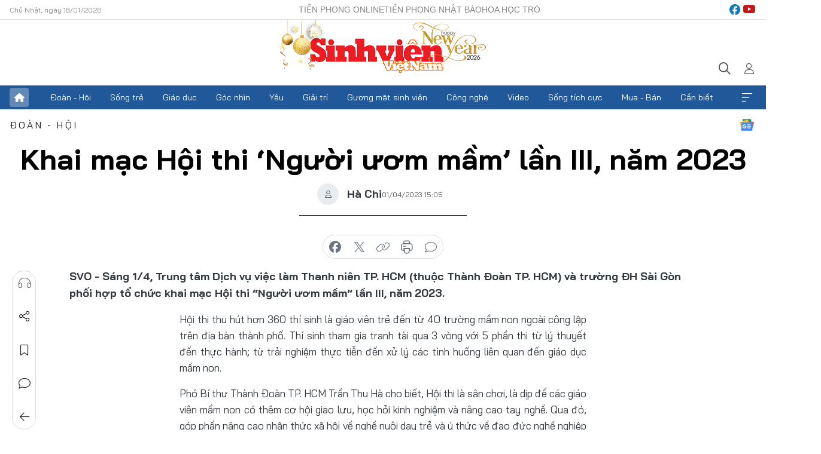

--- FILE ---
content_type: text/html;charset=utf-8
request_url: https://svvn.tienphong.vn/khai-mac-hoi-thi-nguoi-uom-mam-lan-iii-nam-2023-post1522552.tpo
body_size: 15759
content:
<!DOCTYPE html> <html lang="vi" class="svvn "> <head> <title>Khai mạc Hội thi ‘Người ươm mầm’ lần III, năm 2023 | Báo điện tử Tiền Phong</title> <meta name="description" content="Sáng 1/4, Trung tâm Dịch vụ việc làm Thanh niên TP. HCM (thuộc Thành Đoàn TP. HCM) và trường ĐH Sài Gòn phối hợp tổ chức khai mạc Hội thi Người ươm mầm lần III"/> <meta name="keywords" content="Người ươm mầm,Thành Đoàn TP. HCM,Sông Sài Gòn - Con sông Thành phố tôi"/> <meta name="news_keywords" content="Người ươm mầm,Thành Đoàn TP. HCM,Sông Sài Gòn - Con sông Thành phố tôi"/> <meta http-equiv="Content-Type" content="text/html; charset=utf-8" /> <meta http-equiv="X-UA-Compatible" content="IE=edge"/> <meta http-equiv="refresh" content="1800" /> <meta name="revisit-after" content="1 days" /> <meta name="viewport" content="width=device-width, initial-scale=1"> <meta http-equiv="content-language" content="vi" /> <meta name="format-detection" content="telephone=no"/> <meta name="format-detection" content="address=no"/> <meta name="apple-mobile-web-app-capable" content="yes"> <meta name="apple-mobile-web-app-status-bar-style" content="black"> <meta name="apple-mobile-web-app-title" content="Báo điện tử Tiền Phong"/> <meta name="referrer" content="no-referrer-when-downgrade"/> <link rel="shortcut icon" href="https://cdn.tienphong.vn/assets/web/styles/img/favicon-sv.ico" type="image/x-icon" /> <link rel="preconnect" href="https://cdn.tienphong.vn"/> <link rel="dns-prefetch" href="https://cdn.tienphong.vn"/> <link rel="dns-prefetch" href="//www.google-analytics.com" /> <link rel="dns-prefetch" href="//www.googletagmanager.com" /> <link rel="dns-prefetch" href="//stc.za.zaloapp.com" /> <link rel="dns-prefetch" href="//fonts.googleapis.com" /> <script> var cmsConfig = { domainDesktop: 'https://svvn.tienphong.vn', domainMobile: 'https://svvn.tienphong.vn', domainApi: 'https://api.tienphong.vn', domainStatic: 'https://cdn.tienphong.vn', domainLog: 'https://log.tienphong.vn', googleAnalytics: 'G-K67LPKGJT3,UA-160962626-1', siteId: 2, pageType: 1, objectId: 1522552, adsZone: 358, allowAds: true, adsLazy: true, antiAdblock: true, }; if (window.location.protocol !== 'https:' && window.location.hostname.indexOf('tienphong.vn') !== -1) { window.location = 'https://' + window.location.hostname + window.location.pathname + window.location.hash; } var USER_AGENT=window.navigator&&window.navigator.userAgent||"",IS_MOBILE=/Android|webOS|iPhone|iPod|BlackBerry|Windows Phone|IEMobile|Mobile Safari|Opera Mini/i.test(USER_AGENT);function setCookie(e,o,i){var n=new Date,i=(n.setTime(n.getTime()+24*i*60*60*1e3),"expires="+n.toUTCString());document.cookie=e+"="+o+"; "+i+";path=/;"}function getCookie(e){var o=document.cookie.indexOf(e+"="),i=o+e.length+1;return!o&&e!==document.cookie.substring(0,e.length)||-1===o?null:(-1===(e=document.cookie.indexOf(";",i))&&(e=document.cookie.length),unescape(document.cookie.substring(i,e)))}; </script> <script> if(USER_AGENT && USER_AGENT.indexOf("facebot") <= 0 && USER_AGENT.indexOf("facebookexternalhit") <= 0) { var query = ''; var hash = ''; if (window.location.search) query = window.location.search; if (window.location.hash) hash = window.location.hash; var canonicalUrl = 'https://svvn.tienphong.vn/khai-mac-hoi-thi-nguoi-uom-mam-lan-iii-nam-2023-post1522552.tpo' + query + hash ; var curUrl = decodeURIComponent(window.location.href); if(!location.port && canonicalUrl.startsWith("http") && curUrl != canonicalUrl){ window.location.replace(canonicalUrl); } } </script> <meta property="fb:app_id" content="398178286982123"/> <meta property="fb:pages" content="102790913161840"/> <meta name="msvalidate.01" content="BC0AA17D821D5B4F14EA2B2DB830A6C9"/> <meta name="author" content="Báo điện tử Tiền Phong" /> <meta name="copyright" content="Copyright © 2026 by Báo điện tử Tiền Phong" /> <meta name="RATING" content="GENERAL" /> <meta name="GENERATOR" content="Báo điện tử Tiền Phong" /> <meta content="Báo điện tử Tiền Phong" itemprop="sourceOrganization" name="source"/> <meta content="news" itemprop="genre" name="medium"/> <meta name="robots" content="noarchive, max-image-preview:large, index, follow" /> <meta name="GOOGLEBOT" content="noarchive, max-image-preview:large, index, follow" /> <link rel="canonical" href="https://svvn.tienphong.vn/khai-mac-hoi-thi-nguoi-uom-mam-lan-iii-nam-2023-post1522552.tpo" /> <meta property="og:site_name" content="Báo điện tử Tiền Phong"/> <meta property="og:rich_attachment" content="true"/> <meta property="og:type" content="article"/> <meta property="og:url" content="https://svvn.tienphong.vn/khai-mac-hoi-thi-nguoi-uom-mam-lan-iii-nam-2023-post1522552.tpo"/> <meta property="og:image" content="https://cdn.tienphong.vn/images/[base64]/336479924-598419612333043-7235184043688053274-n-6464.jpg.webp"/> <meta property="og:image:width" content="1200"/> <meta property="og:image:height" content="630"/> <meta property="og:title" content="Khai mạc Hội thi ‘Người ươm mầm’ lần III, năm 2023"/> <meta property="og:description" content="Sáng 1/4, Trung tâm Dịch vụ việc làm Thanh niên TP. HCM (thuộc Thành Đoàn TP. HCM) và trường ĐH Sài Gòn phối hợp tổ chức khai mạc Hội thi “Người ươm mầm” lần III, năm 2023."/> <meta name="twitter:card" value="summary"/> <meta name="twitter:url" content="https://svvn.tienphong.vn/khai-mac-hoi-thi-nguoi-uom-mam-lan-iii-nam-2023-post1522552.tpo"/> <meta name="twitter:title" content="Khai mạc Hội thi ‘Người ươm mầm’ lần III, năm 2023"/> <meta name="twitter:description" content="Sáng 1/4, Trung tâm Dịch vụ việc làm Thanh niên TP. HCM (thuộc Thành Đoàn TP. HCM) và trường ĐH Sài Gòn phối hợp tổ chức khai mạc Hội thi “Người ươm mầm” lần III, năm 2023."/> <meta name="twitter:image" content="https://cdn.tienphong.vn/images/[base64]/336479924-598419612333043-7235184043688053274-n-6464.jpg.webp"/> <meta name="twitter:site" content="@Báo điện tử Tiền Phong"/> <meta name="twitter:creator" content="@Báo điện tử Tiền Phong"/> <meta property="article:publisher" content="https://www.facebook.com/www.tienphong.vn/" /> <meta property="article:tag" content="Người ươm mầm,Thành Đoàn TP. HCM,Sông Sài Gòn - Con sông Thành phố tôi"/> <meta property="article:section" content="Sinh viên Việt Nam,Đoàn - Hội" /> <meta property="article:published_time" content="2023-04-01T22:05:20+0700"/> <meta property="article:modified_time" content="2023-04-01T22:05:20+0700"/> <script type="application/ld+json"> { "@context" : "https://schema.org", "@type" : "WebSite", "name": "Báo điện tử Tiền Phong", "url": "https://hoahoctro.tienphong.vn", "alternateName" : "Sinh viên Việt Nam, Chuyên trang của Báo điện tử Tiền Phong", "potentialAction": { "@type": "SearchAction", "target": { "@type": "EntryPoint", "urlTemplate": "https://hoahoctro.tienphong.vn/search/?q={search_term_string}" }, "query-input": "required name=search_term_string" } } </script> <script type="application/ld+json"> { "@context":"http://schema.org", "@type":"BreadcrumbList", "itemListElement":[ { "@type":"ListItem", "position":1, "item":{ "@id":"https://svvn.tienphong.vn/svvn-doan-hoi/", "name":"Đoàn - Hội" } } ] } </script> <script type="application/ld+json"> { "@context": "http://schema.org", "@type": "NewsArticle", "mainEntityOfPage":{ "@type":"WebPage", "@id":"https://svvn.tienphong.vn/khai-mac-hoi-thi-nguoi-uom-mam-lan-iii-nam-2023-post1522552.tpo" }, "headline": "Khai mạc Hội thi ‘Người ươm mầm’ lần III, năm 2023", "description": "Sáng 1/4, Trung tâm Dịch vụ việc làm Thanh niên TP. HCM (thuộc Thành Đoàn TP. HCM) và trường ĐH Sài Gòn phối hợp tổ chức khai mạc Hội thi “Người ươm mầm” lần III, năm 2023.", "image": { "@type": "ImageObject", "url": "https://cdn.tienphong.vn/images/[base64]/336479924-598419612333043-7235184043688053274-n-6464.jpg.webp", "width" : 1200, "height" : 675 }, "datePublished": "2023-04-01T22:05:20+0700", "dateModified": "2023-04-01T22:05:20+0700", "author": { "@type": "Person", "name": "Hà Chi" }, "publisher": { "@type": "Organization", "name": "Báo điện tử Tiền Phong", "logo": { "@type": "ImageObject", "url": "https://cdn.tienphong.vn/assets/web/styles/img/tienphong-logo-2025.png" } } } </script> <link rel="preload" href="https://cdn.tienphong.vn/assets/web/styles/css/main.min-1.0.68.css" as="style"> <link rel="preload" href="https://cdn.tienphong.vn/assets/web/js/main.min-1.0.30.js" as="script"> <link rel="preload" href="https://common.mcms.one/assets/js/web/story.min-0.0.9.js" as="script"> <link rel="preload" href="https://cdn.tienphong.vn/assets/web/js/detail.min-1.0.19.js" as="script"> <link id="cms-style" rel="stylesheet" href="https://cdn.tienphong.vn/assets/web/styles/css/main.min-1.0.68.css"> <style>i.ic-live { background: url(http://cdn.tienphong.vn/assets/web/styles/img/liveicon-min.png) center 2px no-repeat; display: inline-block!important; background-size: contain; height: 24px; width: 48px;
} .ic-live::before { content: "";
} .rss-page li { list-style: square; margin-left: 30px;
} .rss-page li a { color: var(--primary);
} .rss-page ul ul { margin-bottom: inherit;
} .rss-page li li { list-style: circle;
} .hht .mega-menu .expand-wrapper .relate-website .tpo, .hht .mega-menu .relate-website-megamenu .tpo, .svvn .mega-menu .expand-wrapper .relate-website .tpo, .svvn .mega-menu .relate-website-megamenu .tpo { height: 30px;
} .hht .basic-box-13 .left .story:first-child .story__thumb img, .hht .basic-box-13 .right .story:first-child .story__thumb img { width: 670px;
} .hht #sdaWeb_SdaTop { padding-bottom: 20px;
}</style> <script type="text/javascript"> var _metaOgUrl = 'https://svvn.tienphong.vn/khai-mac-hoi-thi-nguoi-uom-mam-lan-iii-nam-2023-post1522552.tpo'; var page_title = document.title; var tracked_url = window.location.pathname + window.location.search + window.location.hash; var cate_path = 'svvn-doan-hoi'; if (cate_path.length > 0) { tracked_url = "/" + cate_path + tracked_url; } </script> <script async="" src="https://www.googletagmanager.com/gtag/js?id=G-K67LPKGJT3"></script> <script> window.dataLayer = window.dataLayer || []; function gtag(){dataLayer.push(arguments);} gtag('js', new Date()); gtag('config', 'G-K67LPKGJT3', {page_path: tracked_url}); gtag('config', 'UA-160962626-1', {page_path: tracked_url}); </script> <script>window.dataLayer = window.dataLayer || [];dataLayer.push({'pageCategory': '/svvn\-doan\-hoi'});</script> <script> window.dataLayer = window.dataLayer || []; dataLayer.push({ 'event': 'Pageview', 'articleId': '1522552', 'articleTitle': 'Khai mạc Hội thi ‘Người ươm mầm’ lần III, năm 2023', 'articleCategory': 'Sinh viên Việt Nam,Đoàn - Hội', 'articleAlowAds': true, 'articleAuthor': 'Hà Chi', 'articleType': 'detail', 'articleTags': 'Người ươm mầm,Thành Đoàn TP. HCM,Sông Sài Gòn - Con sông Thành phố tôi', 'articlePublishDate': '2023-04-01T22:05:20+0700', 'articleThumbnail': 'https://cdn.tienphong.vn/images/[base64]/336479924-598419612333043-7235184043688053274-n-6464.jpg.webp', 'articleShortUrl': 'https://svvn.tienphong.vn/khai-mac-hoi-thi-nguoi-uom-mam-lan-iii-nam-2023-post1522552.tpo', 'articleFullUrl': 'https://svvn.tienphong.vn/khai-mac-hoi-thi-nguoi-uom-mam-lan-iii-nam-2023-post1522552.tpo', }); </script> <script> window.dataLayer = window.dataLayer || []; dataLayer.push({'articleAuthor': 'Hà Chi', 'articleAuthorID': '0'}); </script> <script type='text/javascript'> gtag('event', 'article_page',{ 'articleId': '1522552', 'articleTitle': 'Khai mạc Hội thi ‘Người ươm mầm’ lần III, năm 2023', 'articleCategory': 'Sinh viên Việt Nam,Đoàn - Hội', 'articleAlowAds': true, 'articleAuthor': 'Hà Chi', 'articleType': 'detail', 'articleTags': 'Người ươm mầm,Thành Đoàn TP. HCM,Sông Sài Gòn - Con sông Thành phố tôi', 'articlePublishDate': '2023-04-01T22:05:20+0700', 'articleThumbnail': 'https://cdn.tienphong.vn/images/[base64]/336479924-598419612333043-7235184043688053274-n-6464.jpg.webp', 'articleShortUrl': 'https://svvn.tienphong.vn/khai-mac-hoi-thi-nguoi-uom-mam-lan-iii-nam-2023-post1522552.tpo', 'articleFullUrl': 'https://svvn.tienphong.vn/khai-mac-hoi-thi-nguoi-uom-mam-lan-iii-nam-2023-post1522552.tpo', }); </script> <script type="text/javascript"> var videoAds = 'https://aj1559.online/zgpoJEXShlCdWvIQG_4UQFBj4pH2WLSug9RlVVhh6FO4BWtpb1pMho_mPLByXvNqidi76kgqVw1kIsZ9wpNmd8MBX_akW7L8'</script> <ins class="982a9496" data-key="6fc356d034197bedb75297640a6a1c75"></ins>
<script async src="https://aj1559.online/ba298f04.js"></script>
<script src="https://sdk.moneyoyo.com/v1/webpush.js?pid=mtEcx6BNu4-AKQQRI7k8jA" async></script> </head> <body class=" detail-page "> <div id="sdaWeb_SdaMasthead" class="rennab banner-top" data-platform="1" data-position="Web_SdaMasthead" style="display:none"> </div> <header class="site-header"> <div class="top-wrapper"> <div class="container"> <span class="time" id="today"></span> <div class="relate-website"> <a href="https://tienphong.vn" class="website tpo" target="_blank" rel="nofollow" title="Tiền Phong Online">Tiền Phong Online</a> <a href="https://tienphong.vn/nhat-bao/" class="website tpo" title="Tiền Phong Nhật báo" target="_blank" rel="nofollow">Tiền Phong Nhật báo</a> <a href="https://hoahoctro.tienphong.vn" class="website hht" target="_blank" rel="nofollow" title="Hoa Học trò">Hoa Học trò</a> </div> <div class="lang-social"> <div class="social"> <a href="https://www.facebook.com/www.tienphong.vn/" target="_blank" rel="nofollow" title="facebook"> <i class="ic-facebook"></i> </a> <a href="https://www.youtube.com/@baotienphong" target="_blank" rel="nofollow" title="youtube"> <i class="ic-youtube"></i> </a> </div> </div> </div> </div> <div class="main-wrapper"> <div class="container"> <h3><a class="logo" href="/" title="Báo điện tử Tiền Phong">Báo điện tử Tiền Phong</a></h3> <div class="search-wrapper"> <span class="ic-search"></span> <div class="search-form"> <input class="form-control txtsearch" placeholder="Tìm kiếm"> <i class="ic-close"></i> </div> </div> <div class="user" id="userprofile"> <span class="ic-user"></span> </div> </div> </div> <div class="navigation-wrapper"> <div class="container"> <ul class="menu"> <li><a href="/" class="home" title="Trang chủ">Trang chủ</a></li> <li> <a class="text" href="https://svvn.tienphong.vn/svvn-doan-hoi/" title="Đoàn - Hội">Đoàn - Hội</a> </li> <li> <a class="text" href="https://svvn.tienphong.vn/svvn-song-tre/" title="Sống trẻ">Sống trẻ</a> </li> <li> <a class="text" href="https://svvn.tienphong.vn/svvn-giao-duc/" title="Giáo dục">Giáo dục</a> </li> <li> <a class="text" href="https://svvn.tienphong.vn/svvn-goc-nhin/" title="Góc nhìn">Góc nhìn</a> </li> <li> <a class="text" href="https://svvn.tienphong.vn/svvn-yeu/" title="Yêu">Yêu</a> </li> <li> <a class="text" href="https://svvn.tienphong.vn/svvn-giai-tri/" title="Giải trí">Giải trí</a> </li> <li> <a class="text" href="https://svvn.tienphong.vn/svvn-guong-mat-sinh-vien/" title="Gương mặt sinh viên">Gương mặt sinh viên</a> </li> <li> <a class="text" href="https://svvn.tienphong.vn/svvn-cong-nghe/" title="Công nghệ">Công nghệ</a> </li> <li> <a class="text" href="https://svvn.tienphong.vn/svvn-video/" title="Video">Video</a> </li> <li> <a class="text" href="https://svvn.tienphong.vn/svvn-song-tich-cuc/" title="Sống tích cực">Sống tích cực</a> </li> <li> <a class="text" href="https://svvn.tienphong.vn/svvn-mua-ban/" title="Mua - Bán">Mua - Bán</a> </li> <li> <a class="text" href="https://svvn.tienphong.vn/svvn-can-biet/" title="Cần biết">Cần biết</a> </li> <li><a href="javascript:void(0);" class="expansion" title="Xem thêm">Xem thêm</a></li> </ul> <div class="mega-menu"> <div class="container"> <div class="menu-wrapper"> <div class="wrapper"> <span class="label">Chuyên mục</span> <div class="item"> <a class="title" href="https://svvn.tienphong.vn/svvn-doan-hoi/" title="Đoàn - Hội">Đoàn - Hội</a> </div> <div class="item"> <a class="title" href="https://svvn.tienphong.vn/svvn-song-tre/" title="Sống trẻ">Sống trẻ</a> </div> <div class="item"> <a class="title" href="https://svvn.tienphong.vn/svvn-giao-duc/" title="Giáo dục">Giáo dục</a> </div> <div class="item"> <a class="title" href="https://svvn.tienphong.vn/svvn-goc-nhin/" title="Góc nhìn">Góc nhìn</a> </div> <div class="item"> <a class="title" href="https://svvn.tienphong.vn/svvn-yeu/" title="Yêu">Yêu</a> </div> <div class="item"> <a class="title" href="https://svvn.tienphong.vn/svvn-giai-tri/" title="Giải trí">Giải trí</a> </div> <div class="item"> <a class="title" href="https://svvn.tienphong.vn/svvn-guong-mat-sinh-vien/" title="Gương mặt sinh viên">Gương mặt sinh viên</a> </div> <div class="item"> <a class="title" href="https://svvn.tienphong.vn/svvn-cong-nghe/" title="Công nghệ">Công nghệ</a> </div> <div class="item"> <a class="title" href="https://svvn.tienphong.vn/svvn-video/" title="Video">Video</a> </div> <div class="item"> <a class="title" href="https://svvn.tienphong.vn/svvn-song-tich-cuc/" title="Sống tích cực">Sống tích cực</a> </div> <div class="item"> <a class="title" href="https://svvn.tienphong.vn/svvn-mua-ban/" title="Mua - Bán">Mua - Bán</a> </div> <div class="item"> <a class="title" href="https://svvn.tienphong.vn/svvn-can-biet/" title="Cần biết">Cần biết</a> </div> </div> </div> <div class="expand-wrapper"> <div class="relate-website"> <span class="title">Các trang khác</span> <a href="https://tienphong.vn" class="website tpo" target="_blank" rel="nofollow" title="Tiền Phong Online">Tiền Phong Online</a> <a href="https://hoahoctro.tienphong.vn" class="website hht" target="_blank" rel="nofollow" title="Hoa Học Trò">Hoa Học Trò</a> </div> <div class="wrapper"> <span class="title">Liên hệ quảng cáo</span> <span class="text"> <i class="ic-phone"></i> <a href="tel:+84909559988">0909559988</a> </span> <span class="text"> <i class="ic-mail"></i> <a href="mailto:booking@baotienphong.com.vn">booking@baotienphong.com.vn</a> </span> </div> <div class="wrapper"> <span class="title">Tòa soạn</span> <span class="text"> <i class="ic-location"></i> <address>15 Hồ Xuân Hương, Hà Nội</address> </span> <span class="text"> <i class="ic-phone"></i> <a href="tel:+842439431250">024.39431250</a> </span> </div> <div class="wrapper"> <span class="title">Đặt mua báo in</span> <span class="text"> <i class="ic-phone"></i> <a href="tel:+842439439664">(024)39439664</a> </span> <span class="text"> <i class="ic-phone"></i> <a href="tel:+84908988666">0908988666</a> </span> </div> <div class="wrapper"> <a href="/ban-doc-lam-bao.tpo" class="send" title="Bạn đọc làm báo"><i class="ic-send"></i>Bạn đọc làm báo</a> <a href="#" class="companion" title="Đồng hành cùng Tiền phong">Đồng hành cùng Tiền phong</a> </div> <div class="link"> <a href="/toa-soan.tpo" class="text" title="Giới thiệu<">Giới thiệu</a> <a href="/nhat-bao/" class="text" title="Nhật báo">Nhật báo</a> <a href="/topics.html" class="text" title="Sự kiện">Sự kiện</a> <a href="/quang-cao.tpo" class="text" title="Quảng cáo">Quảng cáo</a> </div> <div class="top-social"> <a href="javascript:void(0);" class="title" title="Theo dõi Báo Tiền phong trên">Theo dõi Báo Tiền phong trên</a> <a href="https://www.facebook.com/www.tienphong.vn/" class="facebook" target="_blank" rel="nofollow">fb</a> <a href="https://www.youtube.com/@baotienphong" class="youtube" target="_blank" rel="nofollow">yt</a> <a href="https://www.tiktok.com/@baotienphong.official" class="tiktok" target="_blank" rel="nofollow">tt</a> <a href="https://zalo.me/783607375436573981" class="zalo" target="_blank" rel="nofollow">zl</a> <a href="https://news.google.com/publications/CAAiEF9pVTo7tHQ-AT_ZBUo_100qFAgKIhBfaVU6O7R0PgE_2QVKP9dN?hl=vi&gl=VN&ceid=VN:vi" class="google" target="_blank" rel="nofollow">gg</a> </div> </div> </div> </div> </div> </div> </header> <div class="site-body"> <div id="sdaWeb_SdaBackground" class="rennab " data-platform="1" data-position="Web_SdaBackground" style="display:none"> </div> <div class="container"> <div id="sdaWeb_SdaArticeTop" class="rennab " data-platform="1" data-position="Web_SdaArticeTop" style="display:none"> </div> <div class="article"> <div class="breadcrumb breadcrumb-detail"> <h2 class="main"> <a href="https://svvn.tienphong.vn/svvn-doan-hoi/" title="Đoàn - Hội" class="active">Đoàn - Hội</a> </h2> </div> <a href="https://news.google.com/publications/CAAiEF9pVTo7tHQ-AT_ZBUo_100qFAgKIhBfaVU6O7R0PgE_2QVKP9dN?hl=vi&gl=VN&ceid=VN:vi" class="img-ggnews" target="_blank" title="Google News">Google News</a> <div class="article__header"> <h1 class="article__title cms-title"> Khai mạc Hội thi ‘Người ươm mầm’ lần III, năm 2023 </h1> <div class="article__meta"> <div class="wrap-author"> <div class="author"> <span class="thumb"> </span> Hà Chi </div> </div> <time class="time" datetime="2023-04-01T22:05:20+0700" data-time="1680361520" data-friendly="false">01/04/2023 22:05</time> <meta class="cms-date" itemprop="datePublished" content="2023-04-01T22:05:20+0700"> </div> </div> <div class="features article__social"> <a href="#tts" title="Nghe"> <i class="ic-hear"></i>Nghe </a> <a href="javascript:void(0);" class="item" title="Chia sẻ" data-href="https://svvn.tienphong.vn/khai-mac-hoi-thi-nguoi-uom-mam-lan-iii-nam-2023-post1522552.tpo" data-rel="facebook"> <i class="ic-share"></i>Chia sẻ </a> <a href="javascript:void(0);" class="sendbookmark hidden" onclick="ME.sendBookmark(this, 1522552);" data-id="1522552" title="Lưu bài viết"> <i class="ic-bookmark"></i>Lưu tin </a> <a href="#comment1522552" title="Bình luận"> <i class="ic-feedback"></i>Bình luận </a> <a href="https://svvn.tienphong.vn/svvn-doan-hoi/" title="Trở về"> <i class="ic-leftLong"></i>Trở về </a> </div> <div class="audio-social"> <div class="social article__social"> <a href="javascript:void(0);" class="item fb" data-href="https://svvn.tienphong.vn/khai-mac-hoi-thi-nguoi-uom-mam-lan-iii-nam-2023-post1522552.tpo" data-rel="facebook" title="Facebook"> <i class="ic-facebook"></i>chia sẻ </a> <a href="javascript:void(0);" class="item twitterX" data-href="https://svvn.tienphong.vn/khai-mac-hoi-thi-nguoi-uom-mam-lan-iii-nam-2023-post1522552.tpo" data-rel="twitter" title="Twitter"> <i class="ic-twitterX"></i>chia sẻ </a> <a href="javascript:void(0);" class="item link" data-href="https://svvn.tienphong.vn/khai-mac-hoi-thi-nguoi-uom-mam-lan-iii-nam-2023-post1522552.tpo" data-rel="copy" title="Copy link"> <i class="ic-link"></i>copy link </a> <a href="javascript:void(0);" class="printer sendprint" title="In bài viết"> <i class="ic-printer"></i>in báo </a> <a href="#comment1522552" class="comment" title="Bình luận"> <i class="ic-feedback"></i>bình luận </a> </div> </div> <div class="article__sapo cms-desc"> SVO - Sáng 1/4, Trung tâm Dịch vụ việc làm Thanh niên TP. HCM (thuộc Thành Đoàn TP. HCM) và trường ĐH Sài Gòn phối hợp tổ chức khai mạc Hội thi “Người ươm mầm” lần III, năm 2023.
</div> <div id="sdaWeb_SdaArticleAfterSapo" class="rennab " data-platform="1" data-position="Web_SdaArticleAfterSapo" style="display:none"> </div> <div class="article__body zce-content-body cms-body" itemprop="articleBody"> <p style="text-align: justify;">Hội thi thu hút hơn 360 thí sinh là giáo viên trẻ đến từ 40 trường mầm non ngoài công lập trên địa bàn thành phố. Thí sinh tham gia tranh tài qua 3 vòng với 5 phần thi từ lý thuyết đến thực hành; từ trải nghiệm thực tiễn đến xử lý các tình huống liên quan đến giáo dục mầm non.</p>
<p style="text-align: justify;">Phó Bí thư Thành Đoàn TP. HCM Trần Thu Hà cho biết, Hội thi là sân chơi, là dịp để các giáo viên mầm non có thêm cơ hội giao lưu, học hỏi kinh nghiệm và nâng cao tay nghề. Qua đó, góp phần nâng cao nhận thức xã hội về nghề nuôi dạy trẻ và ý thức về đạo đức nghề nghiệp của giáo viên tại các trường mầm non, mẫu giáo, nhà trẻ, nhóm trẻ, lớp mẫu giáo khối ngoài công lập trên địa bàn thành phố.</p>
<table class="picture" align="center"> <tbody> <tr> <td class="pic"><img data-image-id="3549792" src="[data-uri]" data-width="2048" data-height="1365" class="lazyload cms-photo" data-large-src="https://cdn.tienphong.vn/images/8e202a7ebe082e7e6288a4a0247abd75ed0e139f299538d1af4ef32707762f7e861cd1017f704009eee1ffcc236a4a6ab0af7ee35155cc49c2c60fd7657e02a26830a460eee63cc3385fa5b9aba3c78f01db4a9791b97e52ff20b79db66e5021/336127304-506705754983079-1590506023503743008-n-4175.jpg" data-src="https://cdn.tienphong.vn/images/814b5533c866dc3540018a126103e935ed0e139f299538d1af4ef32707762f7e861cd1017f704009eee1ffcc236a4a6ab0af7ee35155cc49c2c60fd7657e02a26830a460eee63cc3385fa5b9aba3c78f01db4a9791b97e52ff20b79db66e5021/336127304-506705754983079-1590506023503743008-n-4175.jpg" alt="Phó Bí thư Thành Đoàn TP. HCM Trần Thu Hà phát biểu tại Lễ khai mạc Hội thi “Người ươm mầm” lần III, năm 2023." title="Phó Bí thư Thành Đoàn TP. HCM Trần Thu Hà phát biểu tại Lễ khai mạc Hội thi “Người ươm mầm” lần III, năm 2023." width="1390" height="926"></td> </tr> <tr> <td class="caption"> <p style="text-align: center;">Phó Bí thư Thành Đoàn TP. HCM Trần Thu Hà phát biểu tại Lễ khai mạc Hội thi “Người ươm mầm” lần III, năm 2023.</p></td> </tr> </tbody>
</table>
<p style="text-align: justify;">Hội thi không chỉ mang đến những kiến thức chuyên môn, nghiệp vụ của nghề giáo, mà còn tăng cường các hoạt động tương tác, trải nghiệm về lịch sử, văn hóa của thành phố thông qua hoạt động trải nghiệm “Sông Sài Gòn - Con sông Thành phố tôi”, thử thách “Khoảnh khắc người ươm mầm”…</p>
<div class="sda_middle"> <div id="sdaWeb_SdaArticleMiddle" class="rennab fyi" data-platform="1" data-position="Web_SdaArticleMiddle"> </div>
</div>
<p style="text-align: justify;">Đồng thời, Hội thi cũng nhằm động viên, khích lệ các thầy, cô giáo nỗ lực nhiều hơn nữa để hoàn thiện chuyên môn, góp phần tôn vinh và khẳng định vai trò cao quý của nghề giáo viên mầm non trong sự nghiệp giáo dục.</p>
<table class="picture" align="center"> <tbody> <tr> <td class="pic"><img data-image-id="3549795" src="[data-uri]" data-width="2048" data-height="1365" class="lazyload cms-photo" data-large-src="https://cdn.tienphong.vn/images/8e202a7ebe082e7e6288a4a0247abd75ed0e139f299538d1af4ef32707762f7e6dbdafd20325eb64d3a2c3238b74e55dbec992568aaf2cb3f88799da2a5991ac4bacd952614a81d462934aa08003687ecd5c4d14e3cdf8d9ce6185613ec2d66d/336691089-190456217073023-2516524721824987714-n-2680.jpg" data-src="https://cdn.tienphong.vn/images/814b5533c866dc3540018a126103e935ed0e139f299538d1af4ef32707762f7e6dbdafd20325eb64d3a2c3238b74e55dbec992568aaf2cb3f88799da2a5991ac4bacd952614a81d462934aa08003687ecd5c4d14e3cdf8d9ce6185613ec2d66d/336691089-190456217073023-2516524721824987714-n-2680.jpg" alt="Đông đảo giáo viên mầm non trẻ cùng tham gia hội thi. Hội thi kết sẽ thúc và trao giải vào ngày 15/4." title="Đông đảo giáo viên mầm non trẻ cùng tham gia hội thi. Hội thi kết sẽ thúc và trao giải vào ngày 15/4." width="1390" height="926"></td> </tr> <tr> <td class="caption"> <p style="text-align: center;">Đông đảo giáo viên mầm non trẻ cùng tham gia hội thi. Hội thi kết sẽ thúc và trao giải vào ngày 15/4.</p></td> </tr> </tbody>
</table>
<p style="text-align: justify;">Nét mới của Hội thi năm nay là tăng cường ứng dụng công nghệ thông tin, nền tảng mạng xã hội; đẩy mạnh chuyển đổi số trong phương thức tổ chức các phần thi.</p>
<p style="text-align: justify;">Bên cạnh các vòng thi thể hiện tính chuyên môn, các thí sinh còn tham gia hoạt động tương tác, trải nghiệm thử thách “Khoảnh khắc người ươm mầm” ngay tại vòng Sơ khảo; tham gia hoạt động trải nghiệm City tour “Sông Sài Gòn - Con sông Thành phố tôi”…</p>
<div class="sda_middle"> <div id="sdaWeb_SdaArticleMiddle1" class="rennab fyi" data-platform="1" data-position="Web_SdaArticleMiddle1"> </div>
</div>
<div class="article-relate" data-source="svvn-related-news"> <article class="story"> <figure class="story__thumb"> <a class="cms-link" href="https://svvn.tienphong.vn/doc-dao-san-pham-den-cua-sinh-vien-lam-tu-nguyen-lieu-go-vun-thai-ra-post1522393.tpo" title="Độc đáo sản phẩm đèn của sinh viên làm từ nguyên liệu gỗ vụn thải ra"> <img class="lazyload" src="[data-uri]" data-src="https://cdn.tienphong.vn/images/326aa65da0f4e0f788a1d2e386b4ac2352a6cc2063b84db8558536a4f2ee39ebf637853d870a3a1677169c7302cb5a06aaa72f67002cb94cd8b35a68150ff5021ea002e45c9afa9fc743440c32756fe0/anh-ngoai-4434.jpg.webp" data-srcset="https://cdn.tienphong.vn/images/326aa65da0f4e0f788a1d2e386b4ac2352a6cc2063b84db8558536a4f2ee39ebf637853d870a3a1677169c7302cb5a06aaa72f67002cb94cd8b35a68150ff5021ea002e45c9afa9fc743440c32756fe0/anh-ngoai-4434.jpg.webp 1x, https://cdn.tienphong.vn/images/1a3afec02e8f3c3ec17c9f3ef09a8e9b52a6cc2063b84db8558536a4f2ee39ebf637853d870a3a1677169c7302cb5a06aaa72f67002cb94cd8b35a68150ff5021ea002e45c9afa9fc743440c32756fe0/anh-ngoai-4434.jpg.webp 2x" alt="Độc đáo sản phẩm đèn của sinh viên làm từ nguyên liệu gỗ vụn thải ra"> <noscript> <img src="https://cdn.tienphong.vn/images/326aa65da0f4e0f788a1d2e386b4ac2352a6cc2063b84db8558536a4f2ee39ebf637853d870a3a1677169c7302cb5a06aaa72f67002cb94cd8b35a68150ff5021ea002e45c9afa9fc743440c32756fe0/anh-ngoai-4434.jpg.webp" srcset="https://cdn.tienphong.vn/images/326aa65da0f4e0f788a1d2e386b4ac2352a6cc2063b84db8558536a4f2ee39ebf637853d870a3a1677169c7302cb5a06aaa72f67002cb94cd8b35a68150ff5021ea002e45c9afa9fc743440c32756fe0/anh-ngoai-4434.jpg.webp 1x, https://cdn.tienphong.vn/images/1a3afec02e8f3c3ec17c9f3ef09a8e9b52a6cc2063b84db8558536a4f2ee39ebf637853d870a3a1677169c7302cb5a06aaa72f67002cb94cd8b35a68150ff5021ea002e45c9afa9fc743440c32756fe0/anh-ngoai-4434.jpg.webp 2x" alt="Độc đáo sản phẩm đèn của sinh viên làm từ nguyên liệu gỗ vụn thải ra" class="image-fallback"> </noscript></a> </figure> <h2 class="story__heading" data-tracking="1522393"><a class="cms-link " href="https://svvn.tienphong.vn/doc-dao-san-pham-den-cua-sinh-vien-lam-tu-nguyen-lieu-go-vun-thai-ra-post1522393.tpo" title="Độc đáo sản phẩm đèn của sinh viên làm từ nguyên liệu gỗ vụn thải ra"> Độc đáo sản phẩm đèn của sinh viên làm từ nguyên liệu gỗ vụn thải ra </a></h2> </article>
</div>
<div class="article-relate" data-source="svvn-related-news"> <article class="story"> <figure class="story__thumb"> <a class="cms-link" href="https://svvn.tienphong.vn/truong-doan-ly-tu-trong-la-mot-trong-nhung-cai-noi-thap-len-ngon-lua-dam-me-va-ly-tuong-cach-mang-post1522385.tpo" title="Trường Đoàn Lý Tự Trọng là một trong những cái nôi, thắp lên ngọn lửa đam mê và lý tưởng cách mạng"> <img class="lazyload" src="[data-uri]" data-src="https://cdn.tienphong.vn/images/[base64]/z4226410254038-df8651f7c3c8415afec1ad095dfae185-312.jpg.webp" data-srcset="https://cdn.tienphong.vn/images/[base64]/z4226410254038-df8651f7c3c8415afec1ad095dfae185-312.jpg.webp 1x, https://cdn.tienphong.vn/images/[base64]/z4226410254038-df8651f7c3c8415afec1ad095dfae185-312.jpg.webp 2x" alt="Trường Đoàn Lý Tự Trọng là một trong những cái nôi, thắp lên ngọn lửa đam mê và lý tưởng cách mạng"> <noscript> <img src="https://cdn.tienphong.vn/images/[base64]/z4226410254038-df8651f7c3c8415afec1ad095dfae185-312.jpg.webp" srcset="https://cdn.tienphong.vn/images/[base64]/z4226410254038-df8651f7c3c8415afec1ad095dfae185-312.jpg.webp 1x, https://cdn.tienphong.vn/images/[base64]/z4226410254038-df8651f7c3c8415afec1ad095dfae185-312.jpg.webp 2x" alt="Trường Đoàn Lý Tự Trọng là một trong những cái nôi, thắp lên ngọn lửa đam mê và lý tưởng cách mạng" class="image-fallback"> </noscript></a> </figure> <h2 class="story__heading" data-tracking="1522385"><a class="cms-link " href="https://svvn.tienphong.vn/truong-doan-ly-tu-trong-la-mot-trong-nhung-cai-noi-thap-len-ngon-lua-dam-me-va-ly-tuong-cach-mang-post1522385.tpo" title="Trường Đoàn Lý Tự Trọng là một trong những cái nôi, thắp lên ngọn lửa đam mê và lý tưởng cách mạng"> Trường Đoàn Lý Tự Trọng là một trong những cái nôi, thắp lên ngọn lửa đam mê và lý tưởng cách mạng </a></h2> </article>
</div>
<div class="article-relate" data-source="svvn-related-news"> <article class="story"> <figure class="story__thumb"> <a class="cms-link" href="https://svvn.tienphong.vn/cu-the-hoa-cac-chuong-trinh-de-an-giup-thanh-nien-lap-nghiep-post1521965.tpo" title="Cụ thể hóa các chương trình, đề án giúp thanh niên lập nghiệp"> <img class="lazyload" src="[data-uri]" data-src="https://cdn.tienphong.vn/images/[base64]/z4223890928181-7aa8fbf11acef3573ac49572977d36ea1-9298.jpg.webp" data-srcset="https://cdn.tienphong.vn/images/[base64]/z4223890928181-7aa8fbf11acef3573ac49572977d36ea1-9298.jpg.webp 1x, https://cdn.tienphong.vn/images/[base64]/z4223890928181-7aa8fbf11acef3573ac49572977d36ea1-9298.jpg.webp 2x" alt="Cụ thể hóa các chương trình, đề án giúp thanh niên lập nghiệp"> <noscript> <img src="https://cdn.tienphong.vn/images/[base64]/z4223890928181-7aa8fbf11acef3573ac49572977d36ea1-9298.jpg.webp" srcset="https://cdn.tienphong.vn/images/[base64]/z4223890928181-7aa8fbf11acef3573ac49572977d36ea1-9298.jpg.webp 1x, https://cdn.tienphong.vn/images/[base64]/z4223890928181-7aa8fbf11acef3573ac49572977d36ea1-9298.jpg.webp 2x" alt="Cụ thể hóa các chương trình, đề án giúp thanh niên lập nghiệp" class="image-fallback"> </noscript></a> </figure> <h2 class="story__heading" data-tracking="1521965"><a class="cms-link " href="https://svvn.tienphong.vn/cu-the-hoa-cac-chuong-trinh-de-an-giup-thanh-nien-lap-nghiep-post1521965.tpo" title="Cụ thể hóa các chương trình, đề án giúp thanh niên lập nghiệp"> Cụ thể hóa các chương trình, đề án giúp thanh niên lập nghiệp </a></h2> </article>
</div>
<div class="sda_middle"> <div id="sdaWeb_SdaArticleMiddle2" class="rennab fyi" data-platform="1" data-position="Web_SdaArticleMiddle2"> </div>
</div>
<div class="article-relate" data-source="svvn-related-news"> <article class="story"> <figure class="story__thumb"> <a class="cms-link" href="https://svvn.tienphong.vn/ky-thi-danh-gia-nang-luc-tieng-viet-ngay-cang-thu-hut-nguoi-nuoc-ngoai-post1522033.tpo" title="Kỳ thi Đánh giá năng lực tiếng Việt ngày càng thu hút người nước ngoài"> <img class="lazyload" src="[data-uri]" data-src="https://cdn.tienphong.vn/images/[base64]/338392748-1348247392403982-5352268946024221534-n-1337.jpg.webp" data-srcset="https://cdn.tienphong.vn/images/[base64]/338392748-1348247392403982-5352268946024221534-n-1337.jpg.webp 1x, https://cdn.tienphong.vn/images/[base64]/338392748-1348247392403982-5352268946024221534-n-1337.jpg.webp 2x" alt="Kỳ thi Đánh giá năng lực tiếng Việt ngày càng thu hút người nước ngoài"> <noscript> <img src="https://cdn.tienphong.vn/images/[base64]/338392748-1348247392403982-5352268946024221534-n-1337.jpg.webp" srcset="https://cdn.tienphong.vn/images/[base64]/338392748-1348247392403982-5352268946024221534-n-1337.jpg.webp 1x, https://cdn.tienphong.vn/images/[base64]/338392748-1348247392403982-5352268946024221534-n-1337.jpg.webp 2x" alt="Kỳ thi Đánh giá năng lực tiếng Việt ngày càng thu hút người nước ngoài" class="image-fallback"> </noscript></a> </figure> <h2 class="story__heading" data-tracking="1522033"><a class="cms-link " href="https://svvn.tienphong.vn/ky-thi-danh-gia-nang-luc-tieng-viet-ngay-cang-thu-hut-nguoi-nuoc-ngoai-post1522033.tpo" title="Kỳ thi Đánh giá năng lực tiếng Việt ngày càng thu hút người nước ngoài"> Kỳ thi Đánh giá năng lực tiếng Việt ngày càng thu hút người nước ngoài </a></h2> </article>
</div> <div id="sdaWeb_SdaArticleAfterBody" class="rennab " data-platform="1" data-position="Web_SdaArticleAfterBody" style="display:none"> </div> </div> <div class="article-footer"> <div class="article__author"> <span class="name">Hà Chi</span> </div> <div class="article__tag"> <a href="https://svvn.tienphong.vn/tu-khoa.tpo?q=Người ươm mầm" title="Người ươm mầm">#Người ươm mầm</a> <a href="https://svvn.tienphong.vn/tu-khoa/thanh-doan-tp-hcm-tag289858.tpo" title="Thành Đoàn TP. HCM">#Thành Đoàn TP. HCM</a> <a href="https://svvn.tienphong.vn/tu-khoa.tpo?q=Sông Sài Gòn - Con sông Thành phố tôi" title="Sông Sài Gòn - Con sông Thành phố tôi">#Sông Sài Gòn - Con sông Thành phố tôi</a> </div> <div id="sdaWeb_SdaArticleAfterTag" class="rennab " data-platform="1" data-position="Web_SdaArticleAfterTag" style="display:none"> </div> <div class="related-news"> <h3 class="box-heading"> <span class="title">Xem thêm</span> </h3> <div class="box-content" data-source="svvn-related-news"> <article class="story"> <figure class="story__thumb"> <a class="cms-link" href="https://svvn.tienphong.vn/sinh-vien-truong-dh-bach-khoa-dhqg-tp-hcm-vao-vong-chung-ket-cuoc-thi-xe-tu-hanh-tai-romania-post1522028.tpo" title="Sinh viên trường ĐH Bách khoa (ĐHQG TP. HCM) vào vòng Chung kết cuộc thi xe tự hành tại Romania"> <img class="lazyload" src="[data-uri]" data-src="https://cdn.tienphong.vn/images/[base64]/z4224400689095-f82413a57bf68192f0b9cb4f38c234bc-9463.jpg.webp" data-srcset="https://cdn.tienphong.vn/images/[base64]/z4224400689095-f82413a57bf68192f0b9cb4f38c234bc-9463.jpg.webp 1x, https://cdn.tienphong.vn/images/[base64]/z4224400689095-f82413a57bf68192f0b9cb4f38c234bc-9463.jpg.webp 2x" alt="Sinh viên trường ĐH Bách khoa (ĐHQG TP. HCM) vào vòng Chung kết cuộc thi xe tự hành tại Romania"> <noscript><img src="https://cdn.tienphong.vn/images/[base64]/z4224400689095-f82413a57bf68192f0b9cb4f38c234bc-9463.jpg.webp" srcset="https://cdn.tienphong.vn/images/[base64]/z4224400689095-f82413a57bf68192f0b9cb4f38c234bc-9463.jpg.webp 1x, https://cdn.tienphong.vn/images/[base64]/z4224400689095-f82413a57bf68192f0b9cb4f38c234bc-9463.jpg.webp 2x" alt="Sinh viên trường ĐH Bách khoa (ĐHQG TP. HCM) vào vòng Chung kết cuộc thi xe tự hành tại Romania" class="image-fallback"></noscript> </a> </figure> <h2 class="story__heading" data-tracking="1522028"> <a class="cms-link " href="https://svvn.tienphong.vn/sinh-vien-truong-dh-bach-khoa-dhqg-tp-hcm-vao-vong-chung-ket-cuoc-thi-xe-tu-hanh-tai-romania-post1522028.tpo" title="Sinh viên trường ĐH Bách khoa (ĐHQG TP. HCM) vào vòng Chung kết cuộc thi xe tự hành tại Romania"> Sinh viên trường ĐH Bách khoa (ĐHQG TP. HCM) vào vòng Chung kết cuộc thi xe tự hành tại Romania </a> </h2> </article> <article class="story"> <h2 class="story__heading" data-tracking="1522385"> <a class="cms-link " href="https://svvn.tienphong.vn/truong-doan-ly-tu-trong-la-mot-trong-nhung-cai-noi-thap-len-ngon-lua-dam-me-va-ly-tuong-cach-mang-post1522385.tpo" title="Trường Đoàn Lý Tự Trọng là một trong những cái nôi, thắp lên ngọn lửa đam mê và lý tưởng cách mạng"> Trường Đoàn Lý Tự Trọng là một trong những cái nôi, thắp lên ngọn lửa đam mê và lý tưởng cách mạng </a> </h2> </article> <article class="story"> <h2 class="story__heading" data-tracking="1522033"> <a class="cms-link " href="https://svvn.tienphong.vn/ky-thi-danh-gia-nang-luc-tieng-viet-ngay-cang-thu-hut-nguoi-nuoc-ngoai-post1522033.tpo" title="Kỳ thi Đánh giá năng lực tiếng Việt ngày càng thu hút người nước ngoài"> Kỳ thi Đánh giá năng lực tiếng Việt ngày càng thu hút người nước ngoài </a> </h2> </article> </div> </div> <div id="sdaWeb_SdaArticleAfterRelated" class="rennab " data-platform="1" data-position="Web_SdaArticleAfterRelated" style="display:none"> </div> <div class="wrap-comment" id="comment1522552" data-id="1522552" data-type="20"></div> <div id="sdaWeb_SdaArticleAfterComment" class="rennab " data-platform="1" data-position="Web_SdaArticleAfterComment" style="display:none"> </div> </div> </div> <div class="col size-300"> <div class="main-col content-col"> <div id="sdaWeb_SdaArticleAfterBody1" class="rennab " data-platform="1" data-position="Web_SdaArticleAfterBody1" style="display:none"> </div> <div id="sdaWeb_SdaArticleAfterBody2" class="rennab " data-platform="1" data-position="Web_SdaArticleAfterBody2" style="display:none"> </div> <div class="basic-box-9"> <h3 class="box-heading"> <a href="https://svvn.tienphong.vn/svvn-doan-hoi/" title="Đoàn - Hội" class="title"> Cùng chuyên mục </a> </h3> <div class="box-content content-list" data-source="svvn-recommendation-358"> <article class="story" data-id="1811644"> <figure class="story__thumb"> <a class="cms-link" href="https://svvn.tienphong.vn/sinh-vien-thu-do-tiep-noi-truyen-thong-nuoi-duong-khat-vong-cong-hien-post1811644.tpo" title="Sinh viên Thủ đô tiếp nối truyền thống, nuôi dưỡng khát vọng cống hiến"> <img class="lazyload" src="[data-uri]" data-src="https://cdn.tienphong.vn/images/e95f30cf211d154fa32ccdf70cf14d8c03436aecd5b115186fdaa0524b0d32a144d8e6a3336b82a4ca91420aa4772c92a37e34298c09e6e8f8a08725973de5b11bffa61994aee305599e85ffd4e9bacd/sv-sinh-vien-5-totddt-6521.jpg.webp" data-srcset="https://cdn.tienphong.vn/images/e95f30cf211d154fa32ccdf70cf14d8c03436aecd5b115186fdaa0524b0d32a144d8e6a3336b82a4ca91420aa4772c92a37e34298c09e6e8f8a08725973de5b11bffa61994aee305599e85ffd4e9bacd/sv-sinh-vien-5-totddt-6521.jpg.webp 1x, https://cdn.tienphong.vn/images/be2c86228c73711906d6538d3686da5b03436aecd5b115186fdaa0524b0d32a144d8e6a3336b82a4ca91420aa4772c92a37e34298c09e6e8f8a08725973de5b11bffa61994aee305599e85ffd4e9bacd/sv-sinh-vien-5-totddt-6521.jpg.webp 2x" alt="Sinh viên Thủ đô tiếp nối truyền thống, nuôi dưỡng khát vọng cống hiến"> <noscript><img src="https://cdn.tienphong.vn/images/e95f30cf211d154fa32ccdf70cf14d8c03436aecd5b115186fdaa0524b0d32a144d8e6a3336b82a4ca91420aa4772c92a37e34298c09e6e8f8a08725973de5b11bffa61994aee305599e85ffd4e9bacd/sv-sinh-vien-5-totddt-6521.jpg.webp" srcset="https://cdn.tienphong.vn/images/e95f30cf211d154fa32ccdf70cf14d8c03436aecd5b115186fdaa0524b0d32a144d8e6a3336b82a4ca91420aa4772c92a37e34298c09e6e8f8a08725973de5b11bffa61994aee305599e85ffd4e9bacd/sv-sinh-vien-5-totddt-6521.jpg.webp 1x, https://cdn.tienphong.vn/images/be2c86228c73711906d6538d3686da5b03436aecd5b115186fdaa0524b0d32a144d8e6a3336b82a4ca91420aa4772c92a37e34298c09e6e8f8a08725973de5b11bffa61994aee305599e85ffd4e9bacd/sv-sinh-vien-5-totddt-6521.jpg.webp 2x" alt="Sinh viên Thủ đô tiếp nối truyền thống, nuôi dưỡng khát vọng cống hiến" class="image-fallback"></noscript> </a> </figure> <h2 class="story__heading" data-tracking="1811644"> <a class="cms-link " href="https://svvn.tienphong.vn/sinh-vien-thu-do-tiep-noi-truyen-thong-nuoi-duong-khat-vong-cong-hien-post1811644.tpo" title="Sinh viên Thủ đô tiếp nối truyền thống, nuôi dưỡng khát vọng cống hiến"> <i class="ic-photo"></i> Sinh viên Thủ đô tiếp nối truyền thống, nuôi dưỡng khát vọng cống hiến </a> </h2> </article> <article class="story" data-id="1811338"> <figure class="story__thumb"> <a class="cms-link" href="https://svvn.tienphong.vn/sinh-vien-viet-nam-truoc-duong-bang-khoa-hoc-cong-nghe-post1811338.tpo" title="Sinh viên Việt Nam trước &#39;đường băng&#39; khoa học – công nghệ"> <img class="lazyload" src="[data-uri]" data-src="https://cdn.tienphong.vn/images/11e93f4b0c14035102c48cccef1f7da1042818d59c2a36d6319d03f85d9959d154fc2e83b067dc6c133cb0e9890ca82cdd80caa099e22b59cd6810c94845f205/svvn-cover-2054.jpg.webp" data-srcset="https://cdn.tienphong.vn/images/11e93f4b0c14035102c48cccef1f7da1042818d59c2a36d6319d03f85d9959d154fc2e83b067dc6c133cb0e9890ca82cdd80caa099e22b59cd6810c94845f205/svvn-cover-2054.jpg.webp 1x, https://cdn.tienphong.vn/images/0f6de6fc60108de797947209b31dd286042818d59c2a36d6319d03f85d9959d154fc2e83b067dc6c133cb0e9890ca82cdd80caa099e22b59cd6810c94845f205/svvn-cover-2054.jpg.webp 2x" alt="Sinh viên Việt Nam trước &#39;đường băng&#39; khoa học – công nghệ"> <noscript><img src="https://cdn.tienphong.vn/images/11e93f4b0c14035102c48cccef1f7da1042818d59c2a36d6319d03f85d9959d154fc2e83b067dc6c133cb0e9890ca82cdd80caa099e22b59cd6810c94845f205/svvn-cover-2054.jpg.webp" srcset="https://cdn.tienphong.vn/images/11e93f4b0c14035102c48cccef1f7da1042818d59c2a36d6319d03f85d9959d154fc2e83b067dc6c133cb0e9890ca82cdd80caa099e22b59cd6810c94845f205/svvn-cover-2054.jpg.webp 1x, https://cdn.tienphong.vn/images/0f6de6fc60108de797947209b31dd286042818d59c2a36d6319d03f85d9959d154fc2e83b067dc6c133cb0e9890ca82cdd80caa099e22b59cd6810c94845f205/svvn-cover-2054.jpg.webp 2x" alt="Sinh viên Việt Nam trước &#39;đường băng&#39; khoa học – công nghệ" class="image-fallback"></noscript> </a> </figure> <h2 class="story__heading" data-tracking="1811338"> <a class="cms-link " href="https://svvn.tienphong.vn/sinh-vien-viet-nam-truoc-duong-bang-khoa-hoc-cong-nghe-post1811338.tpo" title="Sinh viên Việt Nam trước &#39;đường băng&#39; khoa học – công nghệ"> Sinh viên Việt Nam trước 'đường băng' khoa học – công nghệ </a> </h2> </article> <article class="story" data-id="1811315"> <figure class="story__thumb"> <a class="cms-link" href="https://svvn.tienphong.vn/10-cong-trinh-thanh-nien-tieu-bieu-toan-quoc-nam-2025-post1811315.tpo" title="10 công trình thanh niên tiêu biểu toàn quốc năm 2025"> <img class="lazyload" src="[data-uri]" data-src="https://cdn.tienphong.vn/images/e95f30cf211d154fa32ccdf70cf14d8c956e83c578b48acd88ad16e5067796ba54e50ff77dcd99032a1913e21578ce0ae2f30feced66b0472f23d39d7a7143e5/sv-di-anhdsc-6712.jpg.webp" data-srcset="https://cdn.tienphong.vn/images/e95f30cf211d154fa32ccdf70cf14d8c956e83c578b48acd88ad16e5067796ba54e50ff77dcd99032a1913e21578ce0ae2f30feced66b0472f23d39d7a7143e5/sv-di-anhdsc-6712.jpg.webp 1x, https://cdn.tienphong.vn/images/be2c86228c73711906d6538d3686da5b956e83c578b48acd88ad16e5067796ba54e50ff77dcd99032a1913e21578ce0ae2f30feced66b0472f23d39d7a7143e5/sv-di-anhdsc-6712.jpg.webp 2x" alt="10 công trình thanh niên tiêu biểu toàn quốc năm 2025"> <noscript><img src="https://cdn.tienphong.vn/images/e95f30cf211d154fa32ccdf70cf14d8c956e83c578b48acd88ad16e5067796ba54e50ff77dcd99032a1913e21578ce0ae2f30feced66b0472f23d39d7a7143e5/sv-di-anhdsc-6712.jpg.webp" srcset="https://cdn.tienphong.vn/images/e95f30cf211d154fa32ccdf70cf14d8c956e83c578b48acd88ad16e5067796ba54e50ff77dcd99032a1913e21578ce0ae2f30feced66b0472f23d39d7a7143e5/sv-di-anhdsc-6712.jpg.webp 1x, https://cdn.tienphong.vn/images/be2c86228c73711906d6538d3686da5b956e83c578b48acd88ad16e5067796ba54e50ff77dcd99032a1913e21578ce0ae2f30feced66b0472f23d39d7a7143e5/sv-di-anhdsc-6712.jpg.webp 2x" alt="10 công trình thanh niên tiêu biểu toàn quốc năm 2025" class="image-fallback"></noscript> </a> </figure> <h2 class="story__heading" data-tracking="1811315"> <a class="cms-link " href="https://svvn.tienphong.vn/10-cong-trinh-thanh-nien-tieu-bieu-toan-quoc-nam-2025-post1811315.tpo" title="10 công trình thanh niên tiêu biểu toàn quốc năm 2025"> <i class="ic-photo"></i> 10 công trình thanh niên tiêu biểu toàn quốc năm 2025 </a> </h2> </article> <article class="story" data-id="1811163"> <figure class="story__thumb"> <a class="cms-link" href="https://svvn.tienphong.vn/khai-mac-hoi-nghi-ban-thuong-vu-trung-uong-doan-lan-thu-13-khoa-xii-post1811163.tpo" title="Khai mạc Hội nghị Ban Thường vụ Trung ương Đoàn lần thứ 13, khóa XII"> <img class="lazyload" src="[data-uri]" data-src="https://cdn.tienphong.vn/images/e95f30cf211d154fa32ccdf70cf14d8c03436aecd5b115186fdaa0524b0d32a103e25b46d55d7380b436df2eb76d197bbb9a421c06a3bba253f5f325e386e5fc77a71959f826258c2bc3224a8a190db8ddfc877ba38f22db39829710e576ade3/608983428-924890746537667-854574036251663835-n.jpg.webp" data-srcset="https://cdn.tienphong.vn/images/e95f30cf211d154fa32ccdf70cf14d8c03436aecd5b115186fdaa0524b0d32a103e25b46d55d7380b436df2eb76d197bbb9a421c06a3bba253f5f325e386e5fc77a71959f826258c2bc3224a8a190db8ddfc877ba38f22db39829710e576ade3/608983428-924890746537667-854574036251663835-n.jpg.webp 1x, https://cdn.tienphong.vn/images/be2c86228c73711906d6538d3686da5b03436aecd5b115186fdaa0524b0d32a103e25b46d55d7380b436df2eb76d197bbb9a421c06a3bba253f5f325e386e5fc77a71959f826258c2bc3224a8a190db8ddfc877ba38f22db39829710e576ade3/608983428-924890746537667-854574036251663835-n.jpg.webp 2x" alt="Khai mạc Hội nghị Ban Thường vụ Trung ương Đoàn lần thứ 13, khóa XII"> <noscript><img src="https://cdn.tienphong.vn/images/e95f30cf211d154fa32ccdf70cf14d8c03436aecd5b115186fdaa0524b0d32a103e25b46d55d7380b436df2eb76d197bbb9a421c06a3bba253f5f325e386e5fc77a71959f826258c2bc3224a8a190db8ddfc877ba38f22db39829710e576ade3/608983428-924890746537667-854574036251663835-n.jpg.webp" srcset="https://cdn.tienphong.vn/images/e95f30cf211d154fa32ccdf70cf14d8c03436aecd5b115186fdaa0524b0d32a103e25b46d55d7380b436df2eb76d197bbb9a421c06a3bba253f5f325e386e5fc77a71959f826258c2bc3224a8a190db8ddfc877ba38f22db39829710e576ade3/608983428-924890746537667-854574036251663835-n.jpg.webp 1x, https://cdn.tienphong.vn/images/be2c86228c73711906d6538d3686da5b03436aecd5b115186fdaa0524b0d32a103e25b46d55d7380b436df2eb76d197bbb9a421c06a3bba253f5f325e386e5fc77a71959f826258c2bc3224a8a190db8ddfc877ba38f22db39829710e576ade3/608983428-924890746537667-854574036251663835-n.jpg.webp 2x" alt="Khai mạc Hội nghị Ban Thường vụ Trung ương Đoàn lần thứ 13, khóa XII" class="image-fallback"></noscript> </a> </figure> <h2 class="story__heading" data-tracking="1811163"> <a class="cms-link " href="https://svvn.tienphong.vn/khai-mac-hoi-nghi-ban-thuong-vu-trung-uong-doan-lan-thu-13-khoa-xii-post1811163.tpo" title="Khai mạc Hội nghị Ban Thường vụ Trung ương Đoàn lần thứ 13, khóa XII"> <i class="ic-photo"></i> Khai mạc Hội nghị Ban Thường vụ Trung ương Đoàn lần thứ 13, khóa XII </a> </h2> </article> <article class="story" data-id="1808982"> <figure class="story__thumb"> <a class="cms-link" href="https://svvn.tienphong.vn/sinh-vien-nhan-ve-ve-tet-mien-phi-qua-chuong-trinh-mang-tet-ve-nha-post1808982.tpo" title="Sinh viên nhận vé về Tết miễn phí qua chương trình ‘Mang Tết về nhà’"> <img class="lazyload" src="[data-uri]" data-src="https://cdn.tienphong.vn/images/019256cb2179910383843ba1255a3f65e78fdcf5e01e5b86a63facbbcadc2df6669129c1d7a4c4a94ab01cb6bb27c276/image.jpg.webp" data-srcset="https://cdn.tienphong.vn/images/019256cb2179910383843ba1255a3f65e78fdcf5e01e5b86a63facbbcadc2df6669129c1d7a4c4a94ab01cb6bb27c276/image.jpg.webp 1x, https://cdn.tienphong.vn/images/0e76c0e9adfba8782556fa5d8334a040e78fdcf5e01e5b86a63facbbcadc2df6669129c1d7a4c4a94ab01cb6bb27c276/image.jpg.webp 2x" alt="Sinh viên nhận vé về Tết miễn phí qua chương trình ‘Mang Tết về nhà’"> <noscript><img src="https://cdn.tienphong.vn/images/019256cb2179910383843ba1255a3f65e78fdcf5e01e5b86a63facbbcadc2df6669129c1d7a4c4a94ab01cb6bb27c276/image.jpg.webp" srcset="https://cdn.tienphong.vn/images/019256cb2179910383843ba1255a3f65e78fdcf5e01e5b86a63facbbcadc2df6669129c1d7a4c4a94ab01cb6bb27c276/image.jpg.webp 1x, https://cdn.tienphong.vn/images/0e76c0e9adfba8782556fa5d8334a040e78fdcf5e01e5b86a63facbbcadc2df6669129c1d7a4c4a94ab01cb6bb27c276/image.jpg.webp 2x" alt="Sinh viên nhận vé về Tết miễn phí qua chương trình ‘Mang Tết về nhà’" class="image-fallback"></noscript> </a> </figure> <h2 class="story__heading" data-tracking="1808982"> <a class="cms-link " href="https://svvn.tienphong.vn/sinh-vien-nhan-ve-ve-tet-mien-phi-qua-chuong-trinh-mang-tet-ve-nha-post1808982.tpo" title="Sinh viên nhận vé về Tết miễn phí qua chương trình ‘Mang Tết về nhà’"> Sinh viên nhận vé về Tết miễn phí qua chương trình ‘Mang Tết về nhà’ </a> </h2> </article> <article class="story" data-id="1808556"> <figure class="story__thumb"> <a class="cms-link" href="https://svvn.tienphong.vn/nhung-sinh-vien-5-tot-va-sao-thang-gieng-thap-sang-khat-vong-sinh-vien-viet-nam-post1808556.tpo" title="Những ‘Sinh viên 5 tốt’ và ‘Sao Tháng Giêng’ thắp sáng khát vọng sinh viên Việt Nam"> <img class="lazyload" src="[data-uri]" data-src="https://cdn.tienphong.vn/images/[base64]/sv-sinh-vien-5-totz7374862322984-879525a948c47e47320a4b7790461f77.jpg.webp" data-srcset="https://cdn.tienphong.vn/images/[base64]/sv-sinh-vien-5-totz7374862322984-879525a948c47e47320a4b7790461f77.jpg.webp 1x, https://cdn.tienphong.vn/images/[base64]/sv-sinh-vien-5-totz7374862322984-879525a948c47e47320a4b7790461f77.jpg.webp 2x" alt="Những ‘Sinh viên 5 tốt’ và ‘Sao Tháng Giêng’ thắp sáng khát vọng sinh viên Việt Nam"> <noscript><img src="https://cdn.tienphong.vn/images/[base64]/sv-sinh-vien-5-totz7374862322984-879525a948c47e47320a4b7790461f77.jpg.webp" srcset="https://cdn.tienphong.vn/images/[base64]/sv-sinh-vien-5-totz7374862322984-879525a948c47e47320a4b7790461f77.jpg.webp 1x, https://cdn.tienphong.vn/images/[base64]/sv-sinh-vien-5-totz7374862322984-879525a948c47e47320a4b7790461f77.jpg.webp 2x" alt="Những ‘Sinh viên 5 tốt’ và ‘Sao Tháng Giêng’ thắp sáng khát vọng sinh viên Việt Nam" class="image-fallback"></noscript> </a> </figure> <h2 class="story__heading" data-tracking="1808556"> <a class="cms-link " href="https://svvn.tienphong.vn/nhung-sinh-vien-5-tot-va-sao-thang-gieng-thap-sang-khat-vong-sinh-vien-viet-nam-post1808556.tpo" title="Những ‘Sinh viên 5 tốt’ và ‘Sao Tháng Giêng’ thắp sáng khát vọng sinh viên Việt Nam"> <i class="ic-photo"></i> Những ‘Sinh viên 5 tốt’ và ‘Sao Tháng Giêng’ thắp sáng khát vọng sinh viên Việt Nam </a> </h2> </article> <article class="story" data-id="1808430"> <figure class="story__thumb"> <a class="cms-link" href="https://svvn.tienphong.vn/ngay-hoi-hoc-sinh-sinh-vien-toan-quoc-2025-quy-tu-hang-nghin-ban-tre-post1808430.tpo" title="Ngày hội học sinh, sinh viên toàn quốc 2025 quy tụ hàng nghìn bạn trẻ"> <img class="lazyload" src="[data-uri]" data-src="https://cdn.tienphong.vn/images/e95f30cf211d154fa32ccdf70cf14d8c956e83c578b48acd88ad16e5067796ba28ec86254897f9e214b82a530e3e8259a8c2bca48a91df0770a617bcbb0d9eee/hip08353-2953.jpg.webp" data-srcset="https://cdn.tienphong.vn/images/e95f30cf211d154fa32ccdf70cf14d8c956e83c578b48acd88ad16e5067796ba28ec86254897f9e214b82a530e3e8259a8c2bca48a91df0770a617bcbb0d9eee/hip08353-2953.jpg.webp 1x, https://cdn.tienphong.vn/images/be2c86228c73711906d6538d3686da5b956e83c578b48acd88ad16e5067796ba28ec86254897f9e214b82a530e3e8259a8c2bca48a91df0770a617bcbb0d9eee/hip08353-2953.jpg.webp 2x" alt="Ngày hội học sinh, sinh viên toàn quốc 2025 quy tụ hàng nghìn bạn trẻ"> <noscript><img src="https://cdn.tienphong.vn/images/e95f30cf211d154fa32ccdf70cf14d8c956e83c578b48acd88ad16e5067796ba28ec86254897f9e214b82a530e3e8259a8c2bca48a91df0770a617bcbb0d9eee/hip08353-2953.jpg.webp" srcset="https://cdn.tienphong.vn/images/e95f30cf211d154fa32ccdf70cf14d8c956e83c578b48acd88ad16e5067796ba28ec86254897f9e214b82a530e3e8259a8c2bca48a91df0770a617bcbb0d9eee/hip08353-2953.jpg.webp 1x, https://cdn.tienphong.vn/images/be2c86228c73711906d6538d3686da5b956e83c578b48acd88ad16e5067796ba28ec86254897f9e214b82a530e3e8259a8c2bca48a91df0770a617bcbb0d9eee/hip08353-2953.jpg.webp 2x" alt="Ngày hội học sinh, sinh viên toàn quốc 2025 quy tụ hàng nghìn bạn trẻ" class="image-fallback"></noscript> </a> </figure> <h2 class="story__heading" data-tracking="1808430"> <a class="cms-link " href="https://svvn.tienphong.vn/ngay-hoi-hoc-sinh-sinh-vien-toan-quoc-2025-quy-tu-hang-nghin-ban-tre-post1808430.tpo" title="Ngày hội học sinh, sinh viên toàn quốc 2025 quy tụ hàng nghìn bạn trẻ"> <i class="ic-photo"></i> Ngày hội học sinh, sinh viên toàn quốc 2025 quy tụ hàng nghìn bạn trẻ </a> </h2> </article> <article class="story" data-id="1808224"> <figure class="story__thumb"> <a class="cms-link" href="https://svvn.tienphong.vn/hoi-sinh-vien-viet-nam-phat-dong-chuong-trinh-dong-hanh-cung-sinh-vien-tai-nang-cong-nghe-post1808224.tpo" title="Hội Sinh viên Việt Nam phát động chương trình đồng hành cùng sinh viên tài năng công nghệ"> <img class="lazyload" src="[data-uri]" data-src="https://cdn.tienphong.vn/images/e95f30cf211d154fa32ccdf70cf14d8c956e83c578b48acd88ad16e5067796baaa82f6cc0ff8c06c005e7382ca2bdb7d002bfd1e5c453b84c93456162470012794cbbe6d5061433a88c3be1a1f6b6ed60622dae4b979424198a112af55413ea0/sinh-vien-khoa-hoc-cong-ngheddt-2885-6691.jpg.webp" data-srcset="https://cdn.tienphong.vn/images/e95f30cf211d154fa32ccdf70cf14d8c956e83c578b48acd88ad16e5067796baaa82f6cc0ff8c06c005e7382ca2bdb7d002bfd1e5c453b84c93456162470012794cbbe6d5061433a88c3be1a1f6b6ed60622dae4b979424198a112af55413ea0/sinh-vien-khoa-hoc-cong-ngheddt-2885-6691.jpg.webp 1x, https://cdn.tienphong.vn/images/be2c86228c73711906d6538d3686da5b956e83c578b48acd88ad16e5067796baaa82f6cc0ff8c06c005e7382ca2bdb7d002bfd1e5c453b84c93456162470012794cbbe6d5061433a88c3be1a1f6b6ed60622dae4b979424198a112af55413ea0/sinh-vien-khoa-hoc-cong-ngheddt-2885-6691.jpg.webp 2x" alt="Hội Sinh viên Việt Nam phát động chương trình đồng hành cùng sinh viên tài năng công nghệ"> <noscript><img src="https://cdn.tienphong.vn/images/e95f30cf211d154fa32ccdf70cf14d8c956e83c578b48acd88ad16e5067796baaa82f6cc0ff8c06c005e7382ca2bdb7d002bfd1e5c453b84c93456162470012794cbbe6d5061433a88c3be1a1f6b6ed60622dae4b979424198a112af55413ea0/sinh-vien-khoa-hoc-cong-ngheddt-2885-6691.jpg.webp" srcset="https://cdn.tienphong.vn/images/e95f30cf211d154fa32ccdf70cf14d8c956e83c578b48acd88ad16e5067796baaa82f6cc0ff8c06c005e7382ca2bdb7d002bfd1e5c453b84c93456162470012794cbbe6d5061433a88c3be1a1f6b6ed60622dae4b979424198a112af55413ea0/sinh-vien-khoa-hoc-cong-ngheddt-2885-6691.jpg.webp 1x, https://cdn.tienphong.vn/images/be2c86228c73711906d6538d3686da5b956e83c578b48acd88ad16e5067796baaa82f6cc0ff8c06c005e7382ca2bdb7d002bfd1e5c453b84c93456162470012794cbbe6d5061433a88c3be1a1f6b6ed60622dae4b979424198a112af55413ea0/sinh-vien-khoa-hoc-cong-ngheddt-2885-6691.jpg.webp 2x" alt="Hội Sinh viên Việt Nam phát động chương trình đồng hành cùng sinh viên tài năng công nghệ" class="image-fallback"></noscript> </a> </figure> <h2 class="story__heading" data-tracking="1808224"> <a class="cms-link " href="https://svvn.tienphong.vn/hoi-sinh-vien-viet-nam-phat-dong-chuong-trinh-dong-hanh-cung-sinh-vien-tai-nang-cong-nghe-post1808224.tpo" title="Hội Sinh viên Việt Nam phát động chương trình đồng hành cùng sinh viên tài năng công nghệ"> <i class="ic-photo"></i> Hội Sinh viên Việt Nam phát động chương trình đồng hành cùng sinh viên tài năng công nghệ </a> </h2> </article> <article class="story" data-id="1808128"> <figure class="story__thumb"> <a class="cms-link" href="https://svvn.tienphong.vn/vinh-danh-30-nha-nong-tre-xuat-sac-mang-khat-vong-lam-giau-tren-que-huong-post1808128.tpo" title="Vinh danh 30 ‘nhà nông trẻ xuất sắc’ mang khát vọng làm giàu trên quê hương"> <img class="lazyload" src="[data-uri]" data-src="https://cdn.tienphong.vn/images/e95f30cf211d154fa32ccdf70cf14d8c956e83c578b48acd88ad16e5067796ba079699e199fd3bd5587e84331e35dad406215c80834d6c1af7d65d1c9b49492c3766204b666d0c3b38a70c6dddf167530e053c841cb37c2c874dea5f80afada5/z7368675906031-dc953c8d85533529ac6a16f85be3f81a.jpg.webp" data-srcset="https://cdn.tienphong.vn/images/e95f30cf211d154fa32ccdf70cf14d8c956e83c578b48acd88ad16e5067796ba079699e199fd3bd5587e84331e35dad406215c80834d6c1af7d65d1c9b49492c3766204b666d0c3b38a70c6dddf167530e053c841cb37c2c874dea5f80afada5/z7368675906031-dc953c8d85533529ac6a16f85be3f81a.jpg.webp 1x, https://cdn.tienphong.vn/images/be2c86228c73711906d6538d3686da5b956e83c578b48acd88ad16e5067796ba079699e199fd3bd5587e84331e35dad406215c80834d6c1af7d65d1c9b49492c3766204b666d0c3b38a70c6dddf167530e053c841cb37c2c874dea5f80afada5/z7368675906031-dc953c8d85533529ac6a16f85be3f81a.jpg.webp 2x" alt="Vinh danh 30 ‘nhà nông trẻ xuất sắc’ mang khát vọng làm giàu trên quê hương"> <noscript><img src="https://cdn.tienphong.vn/images/e95f30cf211d154fa32ccdf70cf14d8c956e83c578b48acd88ad16e5067796ba079699e199fd3bd5587e84331e35dad406215c80834d6c1af7d65d1c9b49492c3766204b666d0c3b38a70c6dddf167530e053c841cb37c2c874dea5f80afada5/z7368675906031-dc953c8d85533529ac6a16f85be3f81a.jpg.webp" srcset="https://cdn.tienphong.vn/images/e95f30cf211d154fa32ccdf70cf14d8c956e83c578b48acd88ad16e5067796ba079699e199fd3bd5587e84331e35dad406215c80834d6c1af7d65d1c9b49492c3766204b666d0c3b38a70c6dddf167530e053c841cb37c2c874dea5f80afada5/z7368675906031-dc953c8d85533529ac6a16f85be3f81a.jpg.webp 1x, https://cdn.tienphong.vn/images/be2c86228c73711906d6538d3686da5b956e83c578b48acd88ad16e5067796ba079699e199fd3bd5587e84331e35dad406215c80834d6c1af7d65d1c9b49492c3766204b666d0c3b38a70c6dddf167530e053c841cb37c2c874dea5f80afada5/z7368675906031-dc953c8d85533529ac6a16f85be3f81a.jpg.webp 2x" alt="Vinh danh 30 ‘nhà nông trẻ xuất sắc’ mang khát vọng làm giàu trên quê hương" class="image-fallback"></noscript> </a> </figure> <h2 class="story__heading" data-tracking="1808128"> <a class="cms-link " href="https://svvn.tienphong.vn/vinh-danh-30-nha-nong-tre-xuat-sac-mang-khat-vong-lam-giau-tren-que-huong-post1808128.tpo" title="Vinh danh 30 ‘nhà nông trẻ xuất sắc’ mang khát vọng làm giàu trên quê hương"> <i class="ic-photo"></i> Vinh danh 30 ‘nhà nông trẻ xuất sắc’ mang khát vọng làm giàu trên quê hương </a> </h2> </article> </div> </div> </div> <div class="sub-col sidebar-right"> </div> </div> <div id="sdaWeb_SdaArticeBottom" class="rennab " data-platform="1" data-position="Web_SdaArticeBottom" style="display:none"> </div> </div> </div> <footer class="site-footer container"> <div class="logo-wrap"> <a href="/" class="logo" title="Sinh viên Việt Nam">Sinh viên Việt Nam</a> <ul class="subsite"> <li> <a href="https://tienphong.vn" title="Báo điện tử Tiền Phong" target="_blank" rel="nofollow"><i class="img-tpo"></i></a> </li> <li> <a href="https://hoahoctro.tienphong.vn" title="Hoa học trò" target="_blank" rel="nofollow"><i class="img-hht"></i></a> </li> </ul> </div> <div class="menu-wrap"> </div> <div class="contact-wrap"> <div class="item"> <span class="title"><a href="https://tienphong.vn/toa-soan.tpo">Tòa soạn</a></span> <span class="text"> <i class="ic-location"></i> <address>15 Hồ Xuân Hương, Hà Nội</address> </span> <span class="text"> <i class="ic-phone"></i> <a href="tel:+842439431250">024.39431250</a> </span> </div> <div class="item"> <span class="title"><a href="https://tienphong.vn/quang-cao.tpo">Liên hệ quảng cáo</a></span> <span class="text"> <i class="ic-phone"></i> <a href="tel:+84909559988">0909559988</a> </span> <span class="text"> <i class="ic-mail"></i> <a href="mailto:booking@baotienphong.com.vn">booking@baotienphong.com.vn</a> </span> </div> <div class="item"> <span class="title">Đặt mua báo in</span> <span class="text"> <i class="ic-phone"></i> <a href="tel:+0909559988">0909559988</a> </span> <span class="text"> <i class="ic-mail"></i> <a href="mailto:online.baotienphong@gmail.com">online.baotienphong@gmail.com</a> </span> </div> <div class="item"> <span class="title">Theo dõi BÁO TIỀN PHONG trên</span> <div class="text"> <a href="https://www.facebook.com/www.tienphong.vn/" target="_blank" title="facebook" rel="nofollow"> <i class="ic-facebook"></i> </a> <a href="https://www.youtube.com/@baotienphong" target="_blank" title="youtube" rel="nofollow"> <i class="ic-youtube"></i> </a> <a href="https://www.tiktok.com/@baotienphong.official" target="_blank" title="tiktok" rel="nofollow"> <i class="ic-tiktok"></i> </a> <a href="https://zalo.me/783607375436573981" target="_blank" title="zalo" rel="nofollow"> <i class="img-zalo"></i> </a> <a href="https://news.google.com/publications/CAAiEF9pVTo7tHQ-AT_ZBUo_100qFAgKIhBfaVU6O7R0PgE_2QVKP9dN?hl=vi&gl=VN&ceid=VN:vi" target="_blank" title="Google news" rel="nofollow"> <i class="img-ggnews"></i> </a> </div> </div> <div class="item policy"> <span class="title"> <a href="https://tienphong.vn/policy.html">Chính sách bảo mật</a> </span> </div> </div> <div class="copyright-wrap"> <div class="left"> <p class="text">Cơ quan chủ quản: <strong>Trung ương Đoàn TNCS Hồ Chí Minh</strong> </p> <p class="text">Tổng Biên tập: <strong>PHÙNG CÔNG SƯỞNG</strong> </p> <a href="https://tienphong.vn/ban-doc-lam-bao.tpo" class="beInterviewer" title="Bạn đọc làm báo" rel="nofollow"> <i class="ic-send"></i>Bạn đọc làm báo </a> </div> <div class="right"> <p class="text">Giấy phép số <strong>76/GP-BTTTT</strong>, cấp ngày <strong>26/02/2020.</strong> </p> <p class="text">© Bản quyền thuộc báo <strong>Tiền Phong</strong> </p> <p class="text">Cấm sao chép dưới mọi hình thức nếu không có sự chấp thuận bằng văn bản</p> <p class="text">Thiết kế và phát triển bởi <a href="https://hemera.vn/" target="_blank" rel="nofollow"><strong>Hemera Media</strong> <i class="img-hemera"></i></a> </p> </div> </div> </footer> <div class="back-to-top"></div> <script>if(!String.prototype.endsWith){String.prototype.endsWith=function(d){var c=this.length-d.length;return c>=0&&this.lastIndexOf(d)===c}}if(!String.prototype.startsWith){String.prototype.startsWith=function(c,d){d=d||0;return this.indexOf(c,d)===d}}function canUseWebP(){var b=document.createElement("canvas");if(!!(b.getContext&&b.getContext("2d"))){return b.toDataURL("image/webp").indexOf("data:image/webp")==0}return false}function replaceWebPToImage(){if(canUseWebP()){return}var f=document.getElementsByTagName("img");for(i=0;i<f.length;i++){var h=f[i];if(h&&h.src.length>0&&h.src.indexOf("/styles/img")==-1){var e=h.src;var g=h.dataset.src;if(g&&g.length>0&&(g.endsWith(".webp")||g.indexOf(".webp?")>-1)&&e.startsWith("data:image")){h.setAttribute("data-src",g.replace(".webp",""));h.setAttribute("src",g.replace(".webp",""))}else{if((e.endsWith(".webp")||e.indexOf(".webp?")>-1)){h.setAttribute("src",e.replace(".webp",""))}}}}}replaceWebPToImage();</script> <script defer src="https://common.mcms.one/assets/js/web/common.min-0.0.61.js"></script> <script defer src="https://cdn.tienphong.vn/assets/web/js/main.min-1.0.30.js"></script> <script defer src="https://common.mcms.one/assets/js/web/story.min-0.0.9.js"></script> <script defer src="https://cdn.tienphong.vn/assets/web/js/detail.min-1.0.19.js"></script> <div id="sdaWeb_SdaArticleInpage" class="rennab " data-platform="1" data-position="Web_SdaArticleInpage" style="display:none"> </div> <div id="sdaWeb_SdaArticleVideoPreroll" class="rennab " data-platform="1" data-position="Web_SdaArticleVideoPreroll" style="display:none"> </div> <div class="float-ads hidden" id="floating-left" style="z-index: 999; position: fixed; right: 50%; bottom: 0px; margin-right: 600px;"> <div id="sdaWeb_SdaFloatLeft" class="rennab " data-platform="1" data-position="Web_SdaFloatLeft" style="display:none"> </div> </div> <div class="float-ads hidden" id="floating-right" style="z-index:999;position:fixed; left:50%; bottom:0px; margin-left:600px"> <div id="sdaWeb_SdaFloatRight" class="rennab " data-platform="1" data-position="Web_SdaFloatRight" style="display:none"> </div> </div> <div id="sdaWeb_SdaBalloon" class="rennab " data-platform="1" data-position="Web_SdaBalloon" style="display:none"> </div> <script async src="https://sp.zalo.me/plugins/sdk.js"></script> </body> </html>